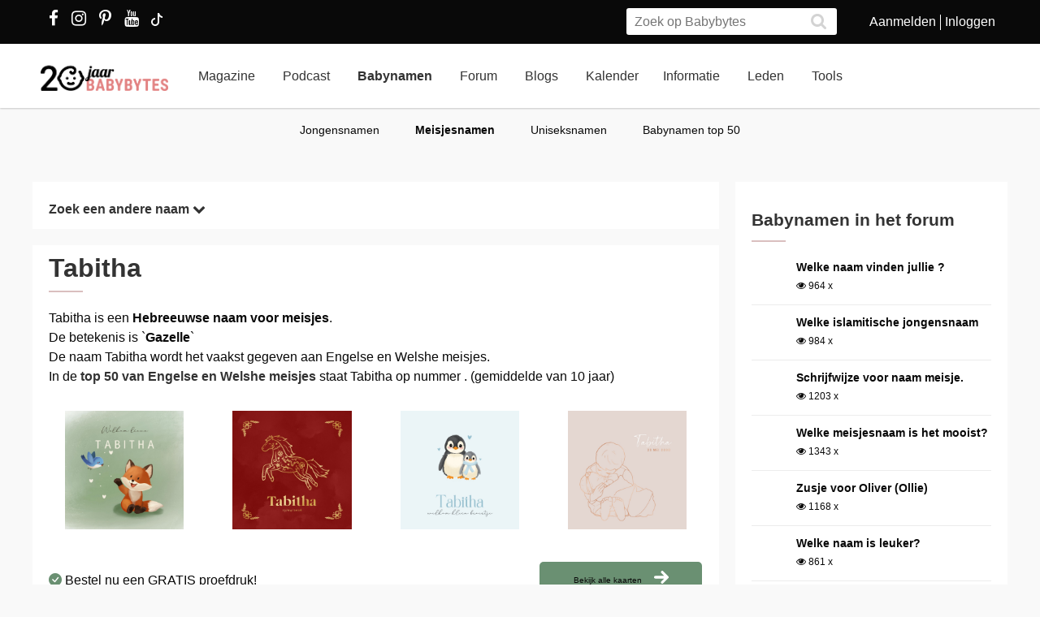

--- FILE ---
content_type: text/html
request_url: https://cdn.lightwidget.com/widgets/bcbe0e157138540e9dc0ebd57e6f69ea.html
body_size: 10821
content:
<!doctype html><html lang="en"><head><meta charset="utf-8"><meta name="viewport" content="width=device-width,initial-scale=1"><title>LightWidget - Responsive Widget for Instagram</title><link rel="canonical" href="https://cdn.lightwidget.com/widgets/bcbe0e157138540e9dc0ebd57e6f69ea.html"><style data-style="lightwidget">.lightwidget,.lightwidget *{border:0;box-sizing:border-box;line-height:1.5;margin:0;padding:0;-webkit-text-size-adjust:100%;-ms-text-size-adjust:100%;text-size-adjust:100%;vertical-align:baseline}.lightwidget{font-size:var(--lightwidget-font-size)}.lightwidget__tile{list-style:none;padding:var(--lightwidget-padding)}.lightwidget__tile--hidden{display:none}.lightwidget__image-wrapper{display:block;font-size:0;line-height:0}.lightwidget__link{background-color:transparent;cursor:pointer;display:block;position:relative;text-decoration:none}.lightwidget__caption,.lightwidget__reactions{color:var(--lightwidget-text-color);line-height:1.5;overflow:hidden;padding:.1rem}.lightwidget__caption{display:var(--lightwidget-caption)}.lightwidget__reactions{display:none}.lightwidget__image{border:0;height:auto;max-width:100%;width:100%}.lightwidget__posts{display:-webkit-flex;display:flex}.lightwidget__image-wrapper--carousel,.lightwidget__image-wrapper--video{position:relative}.lightwidget__image-wrapper--carousel:before,.lightwidget__image-wrapper--video:before{background:no-repeat 97% 3%/max(5%,1rem) auto;content:"";display:block;height:100%;left:0;opacity:.9;position:absolute;top:0;width:100%;z-index:1}.lightwidget__image-wrapper--carousel:before{background-image:url("data:image/svg+xml;charset=utf-8,%3Csvg xmlns='http://www.w3.org/2000/svg' xml:space='preserve' viewBox='0 0 50 50'%3E%3Cpath fill='%23fff' d='M2 15.1h31a2 2 0 0 1 2 2v31a2 2 0 0 1-2 2H2a2 2 0 0 1-2-2v-31c0-1.1.9-2 2-2'/%3E%3Cpath fill='%23fff' d='M50 32.9V2a2 2 0 0 0-2-2H17a2 2 0 0 0-2 2v.7c0 1.1.9 2 2 2h27.3c.5 0 1 .5 1 1V33c0 1.1.9 2 2 2h.7c1.1-.1 2-1 2-2.1'/%3E%3Cpath fill='%23fff' d='M42.5 40.5v-31a2 2 0 0 0-2-2h-31a2 2 0 0 0-2 2v.8c0 1.1.9 2 2 2h27.3c.6 0 1 .4 1 1v27.3c0 1.1.9 2 2 2h.7c1.1-.1 2-1 2-2.1'/%3E%3C/svg%3E")}.lightwidget__image-wrapper--video:before{background-image:url("data:image/svg+xml;charset=utf-8,%3Csvg xmlns='http://www.w3.org/2000/svg' xml:space='preserve' viewBox='0 0 512 512'%3E%3Cpath fill='%23fff' d='M116 512h280V0H116zm229-256-154 89V167zM492 0h-66v81h86V20c0-11-9-20-20-20M0 20v61h86V0H20C9 0 0 9 0 20m0 91h86v77H0zm0 107h86v76H0zm0 106h86v77H0zm0 107v61c0 11 9 20 20 20h66v-81zm426-213h86v76h-86zm0-107h86v77h-86zm0 320v81h66c11 0 20-9 20-20v-61zm0-107h86v77h-86z'/%3E%3Cpath fill='%23fff' d='M221 219v74l64-37z'/%3E%3C/svg%3E")}.lightwidget__focus{position:relative}.lightwidget__focus:focus{outline:none}.lightwidget__focus:after{box-shadow:inset 0 0 0 .4vw var(--lightwidget-focus-color);content:"";display:none;height:100%;left:0;position:absolute;top:0;width:100%}.lightwidget__focus:focus:after{display:block}.lightwidget__focus:focus:not(:focus-visible):after{display:none}.lightwidget__focus:focus-visible:after{display:block}:root{--lightwidget-font-size:1rem;--lightwidget-padding:0px;--lightwidget-caption:none;--lightwidget-columns:10;--lightwidget-hover-bg-color:rgba(0,0,0,.5);--lightwidget-hover-color:#ffffff;--lightwidget-preloader-color:#000000;--lightwidget-focus-color:#ffab00;--lightwidget-text-color:#333333}html{line-height:1}body{margin:0}.lightwidget{font-family:-apple-system,system-ui,BlinkMacSystemFont,Arial,Helvetica,Verdana,sans-serif}.lightwidget__posts--grid{-webkit-flex-wrap:wrap;flex-wrap:wrap}.lightwidget__posts--grid .lightwidget__tile{-webkit-flex-basis:calc(100%/var(--lightwidget-columns));flex-basis:calc(100%/var(--lightwidget-columns));max-width:calc(100%/var(--lightwidget-columns))}.lightwidget__posts--hover-caption-slide-up .lightwidget__photo{overflow:hidden;position:relative}.lightwidget__posts--hover-caption-slide-up .lightwidget__caption{background-color:var(--lightwidget-hover-bg-color);bottom:0;color:var(--lightwidget-hover-color);display:block;overflow:hidden;padding:2px 5px;position:absolute;text-overflow:ellipsis;-webkit-transform:translate3d(0,100%,0);transform:translate3d(0,100%,0);transition:-webkit-transform .4s;transition:transform .4s;transition:transform .4s,-webkit-transform .4s;white-space:nowrap;width:100%}.lightwidget__posts--hover-caption-slide-up .lightwidget-hover .lightwidget__caption,.lightwidget__posts--hover-caption-slide-up .lightwidget__link:hover .lightwidget__caption{-webkit-transform:translateZ(0);transform:translateZ(0)}.lightwidget__posts--image-format-square .lightwidget__image-wrapper{aspect-ratio:1;max-width:100%}.lightwidget__posts--image-format-square .lightwidget__image{height:100%;object-fit:cover}@supports not (aspect-ratio:auto){.lightwidget__posts--image-format-square .lightwidget__image-wrapper{position:relative;width:100%}.lightwidget__posts--image-format-square .lightwidget__image-wrapper:after{content:"";display:block;padding-bottom:100%}.lightwidget__posts--image-format-square .lightwidget__image{position:absolute}}.lightwidget__load-more--loading,.lightwidget__preloader{position:relative}.lightwidget__load-more--loading:before,.lightwidget__preloader:after{-webkit-animation:lightwidget-spin 1s linear infinite;animation:lightwidget-spin 1s linear infinite;content:"";display:inline-block;inset:0;margin:auto;-webkit-mask:url("data:image/svg+xml;charset=utf-8,%3Csvg xmlns='http://www.w3.org/2000/svg' viewBox='0 0 100 100'%3E%3Cpath d='M50 97.5c-7.6 0-14.8-1.7-21.5-5.1l4.5-8.9c5.3 2.7 11 4.1 17 4.1 20.7 0 37.5-16.8 37.5-37.5S70.7 12.5 50 12.5h-.1v-10 5-5c26.3 0 47.6 21.3 47.6 47.5S76.2 97.5 50 97.5'/%3E%3C/svg%3E") 50% 50% no-repeat;position:absolute;z-index:2}@-webkit-keyframes lightwidget-spin{0%{-webkit-transform:rotate(0deg);transform:rotate(0deg)}to{-webkit-transform:rotate(1turn);transform:rotate(1turn)}}@keyframes lightwidget-spin{0%{-webkit-transform:rotate(0deg);transform:rotate(0deg)}to{-webkit-transform:rotate(1turn);transform:rotate(1turn)}}.lightwidget__preloader{overflow:hidden;width:100%}.lightwidget__header .lightwidget__preloader:after,.lightwidget__link .lightwidget__preloader:after{background-color:var(--lightwidget-preloader-color);height:80%;max-height:2rem;max-width:2rem;opacity:1;visibility:visible;width:80%}.lightwidget__preloader .lightwidget__caption,.lightwidget__preloader img{visibility:hidden}</style></head><body><div class="lightwidget" data-id="bcbe0e157138540e9dc0ebd57e6f69ea"><ul class="lightwidget__posts lightwidget__posts--grid lightwidget__posts--hover-caption-slide-up lightwidget__posts--image-format-square"><li class="lightwidget__tile"><a class="lightwidget__link lightwidget__focus" href="https://www.instagram.com/p/DTxuetegUog/" target="_blank" rel="noopener" data-clid="18072220040621533"><figure class="lightwidget__photo lightwidget__preloader"><picture class="lightwidget__image-wrapper lightwidget__image-wrapper--image"><img data-src="https://scontent-hel3-1.cdninstagram.com/v/t39.30808-6/618480615_1316488777172739_7608912762220439606_n.jpg?stp=dst-jpg_e35_tt6&_nc_cat=105&ccb=7-5&_nc_sid=18de74&efg=eyJlZmdfdGFnIjoiRkVFRC5iZXN0X2ltYWdlX3VybGdlbi5DMyJ9&_nc_ohc=-1vL5aJz8M0Q7kNvwFFBW1W&_nc_oc=AdmGKJ2Gth66aUvNkkX-b0zLs8dlHHrvMLphfvWE9T-lFv-Yr5ip2GUgmsVDm2gA7FQw9xaIeoR9srkMcf9IdHU2&_nc_zt=23&_nc_ht=scontent-hel3-1.cdninstagram.com&edm=ANo9K5cEAAAA&_nc_gid=wa2rPu-lj31MzAMOsXRTTw&oh=00_AfpQ3iNf0MjcZOtr_IYsFsOBtZEyKVuTKxOUCFJeCdrSjw&oe=6976C179" width="1080" height="1080" alt="Dit weer is perfect om samen met je gezin te genieten van de warmte in de bioscoop🍿, maar ook om..." class="lightwidget__image" sizes="10vw"></picture><div class="lightwidget__reactions"><span class="lightwidget__likes">1</span><span class="lightwidget__comments">0</span></div><figcaption class="lightwidget__caption">Dit weer is perfect om samen met je gezin te genieten van de warmte in de bioscoop🍿, maar ook om...</figcaption></figure></a></li><li class="lightwidget__tile"><a class="lightwidget__link lightwidget__focus" href="https://www.instagram.com/p/DTxHGv8jcQF/" target="_blank" rel="noopener" data-clid="18033778370777950"><figure class="lightwidget__photo lightwidget__preloader"><picture class="lightwidget__image-wrapper lightwidget__image-wrapper--image"><img data-src="https://scontent-hel3-1.cdninstagram.com/v/t39.30808-6/618675178_1316448070510143_4337030008579454050_n.jpg?stp=dst-jpg_e35_tt6&_nc_cat=108&ccb=7-5&_nc_sid=18de74&efg=eyJlZmdfdGFnIjoiRkVFRC5iZXN0X2ltYWdlX3VybGdlbi5DMyJ9&_nc_ohc=R-0ixkdIgGMQ7kNvwFsFVNY&_nc_oc=AdkI_IXfkVCebquUOS8xoba5VHTIU6VYjXHDolFFHnw9TxREVlH5IybYeEuZs-Wm--Ihqv44J8YB8r3PjDnn00Z0&_nc_zt=23&_nc_ht=scontent-hel3-1.cdninstagram.com&edm=ANo9K5cEAAAA&_nc_gid=wa2rPu-lj31MzAMOsXRTTw&oh=00_Afp6DtpoJbpdmAzZQAgJZyPTbJgEBRtrnBr4C4f-jXFmHw&oe=6976B136" width="1080" height="1080" alt="Lees jij bijsluiters aandachtig door🤔? Bijvoorbeeld van een zwangerschapstest? Praat mee!..." class="lightwidget__image" sizes="10vw"></picture><div class="lightwidget__reactions"><span class="lightwidget__likes">2</span><span class="lightwidget__comments">0</span></div><figcaption class="lightwidget__caption">Lees jij bijsluiters aandachtig door🤔? Bijvoorbeeld van een zwangerschapstest? Praat mee!...</figcaption></figure></a></li><li class="lightwidget__tile"><a class="lightwidget__link lightwidget__focus" href="https://www.instagram.com/p/DTvlYQ-j11S/" target="_blank" rel="noopener" data-clid="18301865260260724"><figure class="lightwidget__photo lightwidget__preloader"><picture class="lightwidget__image-wrapper lightwidget__image-wrapper--image"><img data-src="https://scontent-hel3-1.cdninstagram.com/v/t39.30808-6/617330243_1315777737243843_6631780556705951946_n.jpg?stp=dst-jpg_e35_tt6&_nc_cat=100&ccb=7-5&_nc_sid=18de74&efg=eyJlZmdfdGFnIjoiRkVFRC5iZXN0X2ltYWdlX3VybGdlbi5DMyJ9&_nc_ohc=uFCuVNfo8FYQ7kNvwFMTtwM&_nc_oc=AdmzzhyXe31S_RnISsbk0oZKao23eWpYuTbZ6tubjPdIN223Oe-7IQDcGN5Fyjed1OiUy8cHomtyNZRUTgc2PEFV&_nc_zt=23&_nc_ht=scontent-hel3-1.cdninstagram.com&edm=ANo9K5cEAAAA&_nc_gid=wa2rPu-lj31MzAMOsXRTTw&oh=00_Afq-tlnrTmyMF5TR5-lTfW6D3UjVEZqaIJ7oNBTlkMKlJA&oe=6976D041" width="1080" height="1080" alt="Het begint bijna altijd onschuldig. Een loopneus, een kuchje, een slechte nacht. Maar elk jaar..." class="lightwidget__image" sizes="10vw"></picture><div class="lightwidget__reactions"><span class="lightwidget__likes">2</span><span class="lightwidget__comments">0</span></div><figcaption class="lightwidget__caption">Het begint bijna altijd onschuldig. Een loopneus, een kuchje, een slechte nacht. Maar elk jaar...</figcaption></figure></a></li><li class="lightwidget__tile"><a class="lightwidget__link lightwidget__focus" href="https://www.instagram.com/p/DTubFQ2jcI8/" target="_blank" rel="noopener" data-clid="17966320004858802"><figure class="lightwidget__photo lightwidget__preloader"><picture class="lightwidget__image-wrapper lightwidget__image-wrapper--image"><img data-src="https://scontent-hel3-1.cdninstagram.com/v/t39.30808-6/618734346_1315592953928988_1588831411469472689_n.jpg?stp=dst-jpg_e35_tt6&_nc_cat=110&ccb=7-5&_nc_sid=18de74&efg=eyJlZmdfdGFnIjoiRkVFRC5iZXN0X2ltYWdlX3VybGdlbi5DMyJ9&_nc_ohc=h24MFzOZfsAQ7kNvwF7aRY7&_nc_oc=Adk9EHOxdxCI5Ku0VClccSM8NJnAK3ZdfqreEFQ2gUzGM71gCyLSZ7J7khSRaoyoQMJczRQogPhErOcJXOsjMt7J&_nc_zt=23&_nc_ht=scontent-hel3-1.cdninstagram.com&edm=ANo9K5cEAAAA&_nc_gid=wa2rPu-lj31MzAMOsXRTTw&oh=00_Afo-qwX55XJZbUY-qjVlHd4NeGYmpj1Z4Uf5vLBetbj85w&oe=6976C78C" width="1080" height="1080" alt="Veel vrouwen twijfelen tijdens hun zwangerschap over koffie, thee en alles waar cafeïne in zit...." class="lightwidget__image" sizes="10vw"></picture><div class="lightwidget__reactions"><span class="lightwidget__likes">2</span><span class="lightwidget__comments">0</span></div><figcaption class="lightwidget__caption">Veel vrouwen twijfelen tijdens hun zwangerschap over koffie, thee en alles waar cafeïne in zit. Wat...</figcaption></figure></a></li><li class="lightwidget__tile"><a class="lightwidget__link lightwidget__focus" href="https://www.instagram.com/p/DTqcPoyiPSA/" target="_blank" rel="noopener" data-clid="18324845620171897"><figure class="lightwidget__photo lightwidget__preloader"><picture class="lightwidget__image-wrapper lightwidget__image-wrapper--image"><img data-src="https://scontent-hel3-1.cdninstagram.com/v/t39.30808-6/615960852_1311693340985616_3882018292875205765_n.jpg?stp=dst-jpg_e35_tt6&_nc_cat=110&ccb=7-5&_nc_sid=18de74&efg=eyJlZmdfdGFnIjoiRkVFRC5iZXN0X2ltYWdlX3VybGdlbi5DMyJ9&_nc_ohc=9zjuvR1bF4oQ7kNvwE4PefW&_nc_oc=AdmOao0566Czbv6xpBdUfaUNmpuu0Y7El_mHmyu1LZtkouCigMMhHCiTCF2nmwaMwxwfPuVY-MmZtsSjUCnJQMNw&_nc_zt=23&_nc_ht=scontent-hel3-1.cdninstagram.com&edm=ANo9K5cEAAAA&_nc_gid=wa2rPu-lj31MzAMOsXRTTw&oh=00_AfrLSgHAvIlOhomYovtUm7XdbKYzjkgxGHHgdXf3Zd7FPg&oe=6976C7F1" width="1080" height="1080" alt="Ooit dacht je dat je het allemaal wel begreep🤔. Baby’s, slapen, moederschap: hoe moeilijk kon..." class="lightwidget__image" sizes="10vw"></picture><div class="lightwidget__reactions"><span class="lightwidget__likes">2</span><span class="lightwidget__comments">0</span></div><figcaption class="lightwidget__caption">Ooit dacht je dat je het allemaal wel begreep🤔. Baby’s, slapen, moederschap: hoe moeilijk kon het...</figcaption></figure></a></li><li class="lightwidget__tile"><a class="lightwidget__link lightwidget__focus" href="https://www.instagram.com/p/DTn2TqGjcWt/" target="_blank" rel="noopener" data-clid="18161520733406232"><figure class="lightwidget__photo lightwidget__preloader"><picture class="lightwidget__image-wrapper lightwidget__image-wrapper--image"><img data-src="https://scontent-hel3-1.cdninstagram.com/v/t39.30808-6/615162039_1312379037583713_8788536058445696398_n.jpg?stp=dst-jpg_e35_tt6&_nc_cat=110&ccb=7-5&_nc_sid=18de74&efg=eyJlZmdfdGFnIjoiRkVFRC5iZXN0X2ltYWdlX3VybGdlbi5DMyJ9&_nc_ohc=dDggbADq_sgQ7kNvwGBekHR&_nc_oc=AdlT4KBpHw-8C3tMg0B6iR0H8Sp0IPOzaU4R8Bm7QTEtMFWncb4hfaMRQ_f1g6sYc6r28ywrom6z9a-ZziwRSYmh&_nc_zt=23&_nc_ht=scontent-hel3-1.cdninstagram.com&edm=ANo9K5cEAAAA&_nc_gid=wa2rPu-lj31MzAMOsXRTTw&oh=00_AfpRkMSszWqZMp9i0KLegatsVMjnoUYAfH44ipl4jYNI4A&oe=6976D2AD" width="1080" height="1080" alt="Heb jij de hielprik laten doen bij jouw kindje? Hoe ging dat?😄 Als je zwanger bent of net een..." class="lightwidget__image" sizes="10vw"></picture><div class="lightwidget__reactions"><span class="lightwidget__likes">1</span><span class="lightwidget__comments">0</span></div><figcaption class="lightwidget__caption">Heb jij de hielprik laten doen bij jouw kindje? Hoe ging dat?😄 Als je zwanger bent of net een klein...</figcaption></figure></a></li><li class="lightwidget__tile"><a class="lightwidget__link lightwidget__focus" href="https://www.instagram.com/p/DTmsJdQjJ5q/" target="_blank" rel="noopener" data-clid="18184890472357910"><figure class="lightwidget__photo lightwidget__preloader"><picture class="lightwidget__image-wrapper lightwidget__image-wrapper--image"><img data-src="https://scontent-hel3-1.cdninstagram.com/v/t39.30808-6/616806924_1311652190989731_12909404334607495_n.jpg?stp=dst-jpg_e35_tt6&_nc_cat=103&ccb=7-5&_nc_sid=18de74&efg=eyJlZmdfdGFnIjoiRkVFRC5iZXN0X2ltYWdlX3VybGdlbi5DMyJ9&_nc_ohc=quVXUrXuTWcQ7kNvwEs-kmv&_nc_oc=AdncG-t21GfS741_9YjptY0QAPhse1iUOiNeP51S7u391ZUul39VbRr1P-yrVnvxiMb56psNa9hRDSpnTVo5I0TK&_nc_zt=23&_nc_ht=scontent-hel3-1.cdninstagram.com&edm=ANo9K5cEAAAA&_nc_gid=wa2rPu-lj31MzAMOsXRTTw&oh=00_AfoDV1hDKx-pfKNixjuLctV5Zqpgcta8eiYLmWv_3ZAmKg&oe=6976D685" width="1080" height="1080" alt="Te weinig tijd om alles bij te houden? Dat snappen we. Met onze wekelijkse nieuwsbrief ontvang je..." class="lightwidget__image" sizes="10vw"></picture><div class="lightwidget__reactions"><span class="lightwidget__likes">1</span><span class="lightwidget__comments">0</span></div><figcaption class="lightwidget__caption">Te weinig tijd om alles bij te houden? Dat snappen we. Met onze wekelijkse nieuwsbrief ontvang je...</figcaption></figure></a></li><li class="lightwidget__tile"><a class="lightwidget__link lightwidget__focus" href="https://www.instagram.com/p/DTlLGi4knwA/" target="_blank" rel="noopener" data-clid="17927159583049010"><figure class="lightwidget__photo lightwidget__preloader"><picture class="lightwidget__image-wrapper lightwidget__image-wrapper--image"><img data-src="https://scontent-hel3-1.cdninstagram.com/v/t39.30808-6/616569855_1309921801162770_1253177949933668976_n.jpg?stp=dst-jpg_e35_tt6&_nc_cat=108&ccb=7-5&_nc_sid=18de74&efg=eyJlZmdfdGFnIjoiRkVFRC5iZXN0X2ltYWdlX3VybGdlbi5DMyJ9&_nc_ohc=pQrTALWJIvAQ7kNvwHAcDTH&_nc_oc=AdnSojIetpJUoaZg_ewQQjHlxkQZMURct_x2nAKyAvG-q6du5Ex40RFM7Ldf64-3i7X9ul_uJm96b4N32AdORwd1&_nc_zt=23&_nc_ht=scontent-hel3-1.cdninstagram.com&edm=ANo9K5cEAAAA&_nc_gid=wa2rPu-lj31MzAMOsXRTTw&oh=00_Afp1sE_e22_N3ENUfbkJN5SIvdjk3oA_SORYo0nTRZnw5A&oe=6976B3F4" width="1080" height="1080" alt="Veel ouders leerden zelf als kind dat je pas van tafel mag als je bord leeg is. Of je nu nog..." class="lightwidget__image" sizes="10vw"></picture><div class="lightwidget__reactions"><span class="lightwidget__likes">2</span><span class="lightwidget__comments">1</span></div><figcaption class="lightwidget__caption">Veel ouders leerden zelf als kind dat je pas van tafel mag als je bord leeg is. Of je nu nog honger...</figcaption></figure></a></li><li class="lightwidget__tile"><a class="lightwidget__link lightwidget__focus" href="https://www.instagram.com/p/DTkG5SMkt58/" target="_blank" rel="noopener" data-clid="18124660972529932"><figure class="lightwidget__photo lightwidget__preloader"><picture class="lightwidget__image-wrapper lightwidget__image-wrapper--image"><img data-src="https://scontent-hel3-1.cdninstagram.com/v/t39.30808-6/616649031_1311568077664809_2361038465767296897_n.jpg?stp=dst-jpg_e35_tt6&_nc_cat=111&ccb=7-5&_nc_sid=18de74&efg=eyJlZmdfdGFnIjoiRkVFRC5iZXN0X2ltYWdlX3VybGdlbi5DMyJ9&_nc_ohc=SpCqsctwwLgQ7kNvwEMelYs&_nc_oc=AdkX-opKGv78ngK8empUw4KSJdpWo7Xpb_5PJBFop7tn9tTI1NwnZvlDcI17JRWy54OXaS6t3535ucc53Kk2aHJO&_nc_zt=23&_nc_ht=scontent-hel3-1.cdninstagram.com&edm=ANo9K5cEAAAA&_nc_gid=wa2rPu-lj31MzAMOsXRTTw&oh=00_AfoQWVIOKoPlJyZ8qhK2kQzjGs0Ai9dTvZl5Hxg71xlyQg&oe=6976AFB9" width="1080" height="1080" alt="Het zal je maar gebeuren: dat jij en je partner echt goed ziek zijn🤒, maar dat er nog wel jonge..." class="lightwidget__image" sizes="10vw"></picture><div class="lightwidget__reactions"><span class="lightwidget__likes">1</span><span class="lightwidget__comments">0</span></div><figcaption class="lightwidget__caption">Het zal je maar gebeuren: dat jij en je partner echt goed ziek zijn🤒, maar dat er nog wel jonge...</figcaption></figure></a></li><li class="lightwidget__tile"><a class="lightwidget__link lightwidget__focus" href="https://www.instagram.com/p/DTimbD4CmLZ/" target="_blank" rel="noopener" data-clid="18082875506177450"><figure class="lightwidget__photo lightwidget__preloader"><picture class="lightwidget__image-wrapper lightwidget__image-wrapper--image"><img data-src="https://scontent-hel3-1.cdninstagram.com/v/t39.30808-6/615989837_1311498511005099_8190834845358757223_n.jpg?stp=dst-jpg_e35_tt6&_nc_cat=101&ccb=7-5&_nc_sid=18de74&efg=eyJlZmdfdGFnIjoiRkVFRC5iZXN0X2ltYWdlX3VybGdlbi5DMyJ9&_nc_ohc=g043yMJ_nsEQ7kNvwHA0HDz&_nc_oc=AdlplVJg3jkcxwPzWPtKlXvSzoZ3eUfJXnwf243aZCKL0tWnkxnJl3gFrBonleXYuRg3jpS2yEeUNND7Rp47Q259&_nc_zt=23&_nc_ht=scontent-hel3-1.cdninstagram.com&edm=ANo9K5cEAAAA&_nc_gid=wa2rPu-lj31MzAMOsXRTTw&oh=00_AfpehghIRByD0TKL5-YVZXhEDj8QJqYBeVtqtwiOWbzI_w&oe=6976D5F8" width="1080" height="1080" alt="Noah en Noor, de populairste namen van 2025🤩. Maar zijn dit ook de populairste namen als je naar..." class="lightwidget__image" sizes="10vw"></picture><div class="lightwidget__reactions"><span class="lightwidget__likes">2</span><span class="lightwidget__comments">0</span></div><figcaption class="lightwidget__caption">Noah en Noor, de populairste namen van 2025🤩. Maar zijn dit ook de populairste namen als je naar de...</figcaption></figure></a></li><li class="lightwidget__tile"><a class="lightwidget__link lightwidget__focus" href="https://www.instagram.com/p/DThh-8oE_jg/" target="_blank" rel="noopener" data-clid="18090048073834444"><figure class="lightwidget__photo lightwidget__preloader"><picture class="lightwidget__image-wrapper lightwidget__image-wrapper--image"><img data-src="https://scontent-hel3-1.cdninstagram.com/v/t39.30808-6/615820661_1310743987747218_2603546267866954744_n.jpg?stp=dst-jpg_e35_tt6&_nc_cat=111&ccb=7-5&_nc_sid=18de74&efg=eyJlZmdfdGFnIjoiRkVFRC5iZXN0X2ltYWdlX3VybGdlbi5DMyJ9&_nc_ohc=nub5qYjad2sQ7kNvwHQHnHw&_nc_oc=AdkpG7Xc_KKVNSY3gg9Haj6Lr0yiUg2x4H1yRgM3cd17x7fAjCYBwonAmsRPvmI1cYxQWk5CUvLZArxqiIASAkpY&_nc_zt=23&_nc_ht=scontent-hel3-1.cdninstagram.com&edm=ANo9K5cEAAAA&_nc_gid=wa2rPu-lj31MzAMOsXRTTw&oh=00_Afpn-VqlZNgbTbLKVMnRSrRX_qBRFvBBjEqPyj3DQCKFpw&oe=6976CBE2" width="1080" height="1080" alt="Presentatrice @anne_mar_zwart doorbreekt in haar podcast ‘Willen jullie geen kinderen’ het taboe..." class="lightwidget__image" sizes="10vw"></picture><div class="lightwidget__reactions"><span class="lightwidget__likes">2</span><span class="lightwidget__comments">1</span></div><figcaption class="lightwidget__caption">Presentatrice @anne_mar_zwart doorbreekt in haar podcast ‘Willen jullie geen kinderen’ het taboe...</figcaption></figure></a></li><li class="lightwidget__tile"><a class="lightwidget__link lightwidget__focus" href="https://www.instagram.com/p/DTgIfVGEefW/" target="_blank" rel="noopener" data-clid="18087399692023822"><figure class="lightwidget__photo lightwidget__preloader"><picture class="lightwidget__image-wrapper lightwidget__image-wrapper--image"><img data-src="https://scontent-hel3-1.cdninstagram.com/v/t39.30808-6/616187478_1310132797808337_6431096348630083209_n.jpg?stp=dst-jpg_e35_tt6&_nc_cat=100&ccb=7-5&_nc_sid=18de74&efg=eyJlZmdfdGFnIjoiRkVFRC5iZXN0X2ltYWdlX3VybGdlbi5DMyJ9&_nc_ohc=2CSpbvmOuIQQ7kNvwGshfIc&_nc_oc=AdnKNqaKPFtOpusKxb7QLXIdD3gc9HACLGRIQsZ_NuryH-Fpo8UplzdCzyvIJCOrhklgW-YO0iWQQb0lMKThVobA&_nc_zt=23&_nc_ht=scontent-hel3-1.cdninstagram.com&edm=ANo9K5cEAAAA&_nc_gid=wa2rPu-lj31MzAMOsXRTTw&oh=00_AfqFPnPbhwZkBY4RIzRqRzVXQ8gtV0oCa22yh-T6NNXGKw&oe=6976B82D" width="1080" height="1080" alt="Endometriose is een chronische ziekte die een zwangerschap in de weg kan zitten. Onlangs maakte..." class="lightwidget__image" sizes="10vw"></picture><div class="lightwidget__reactions"><span class="lightwidget__likes">2</span><span class="lightwidget__comments">3</span></div><figcaption class="lightwidget__caption">Endometriose is een chronische ziekte die een zwangerschap in de weg kan zitten. Onlangs maakte...</figcaption></figure></a></li><li class="lightwidget__tile"><a class="lightwidget__link lightwidget__focus" href="https://www.instagram.com/p/DTe89rJifDe/" target="_blank" rel="noopener" data-clid="18066564944548580"><figure class="lightwidget__photo lightwidget__preloader"><picture class="lightwidget__image-wrapper lightwidget__image-wrapper--image"><img data-src="https://scontent-hel3-1.cdninstagram.com/v/t39.30808-6/615821174_1310076361147314_6220236283330549771_n.jpg?stp=dst-jpg_e35_tt6&_nc_cat=104&ccb=7-5&_nc_sid=18de74&efg=eyJlZmdfdGFnIjoiRkVFRC5iZXN0X2ltYWdlX3VybGdlbi5DMyJ9&_nc_ohc=5LwHKz0f1YYQ7kNvwG2xz7Y&_nc_oc=AdkR-wTQ3LU2F4LZQ_lopJw1oVUbbgb1Ym4mB6tmQrU5F9Nms7p4rqQOKTirWQ5ifGzTUb9YC6VxHDiVMRvb_KVd&_nc_zt=23&_nc_ht=scontent-hel3-1.cdninstagram.com&edm=ANo9K5cEAAAA&_nc_gid=wa2rPu-lj31MzAMOsXRTTw&oh=00_AfreWJYG3qcqKtBtm9vHtNQvS9oRSPkJi-2D-LVf5R-v6g&oe=6976D898" width="1080" height="1080" alt="Herkenning, vertrouwen en inspiratie voor elke fase, van kinderwens tot de eerste jaren met je..." class="lightwidget__image" sizes="10vw"></picture><div class="lightwidget__reactions"><span class="lightwidget__likes">1</span><span class="lightwidget__comments">0</span></div><figcaption class="lightwidget__caption">Herkenning, vertrouwen en inspiratie voor elke fase, van kinderwens tot de eerste jaren met je...</figcaption></figure></a></li><li class="lightwidget__tile"><a class="lightwidget__link lightwidget__focus" href="https://www.instagram.com/p/DTdV2aKCQia/" target="_blank" rel="noopener" data-clid="18090643126954254"><figure class="lightwidget__photo lightwidget__preloader"><picture class="lightwidget__image-wrapper lightwidget__image-wrapper--image"><img data-src="https://scontent-hel3-1.cdninstagram.com/v/t39.30808-6/615820424_1309936721161278_1652582653612384981_n.jpg?stp=dst-jpg_e35_tt6&_nc_cat=104&ccb=7-5&_nc_sid=18de74&efg=eyJlZmdfdGFnIjoiRkVFRC5iZXN0X2ltYWdlX3VybGdlbi5DMyJ9&_nc_ohc=zREFbsSSaewQ7kNvwEDrVaM&_nc_oc=AdnnOvvqUyVCNDQcvhIDOJfR0EDfjOK5K3drbQks2JOY27gJ30cVRCcCeLBYbbfZgTT1M0L8SXll-5Nh45spqqpE&_nc_zt=23&_nc_ht=scontent-hel3-1.cdninstagram.com&edm=ANo9K5cEAAAA&_nc_gid=wa2rPu-lj31MzAMOsXRTTw&oh=00_AfqbRbykKYYQf7wBbIXcIcPdt3JtST3xz7aqMOMPnBwgjA&oe=6976E4FC" width="1080" height="1080" alt="Wanneer is het juiste moment om te starten met zindelijk worden en hoe houd je het gezellig..." class="lightwidget__image" sizes="10vw"></picture><div class="lightwidget__reactions"><span class="lightwidget__likes">1</span><span class="lightwidget__comments">0</span></div><figcaption class="lightwidget__caption">Wanneer is het juiste moment om te starten met zindelijk worden en hoe houd je het gezellig zonder...</figcaption></figure></a></li><li class="lightwidget__tile"><a class="lightwidget__link lightwidget__focus" href="https://www.instagram.com/p/DTciUeYjVZ_/" target="_blank" rel="noopener" data-clid="18091534439050739"><figure class="lightwidget__photo lightwidget__preloader"><picture class="lightwidget__image-wrapper lightwidget__image-wrapper--image"><img data-src="https://scontent-hel3-1.cdninstagram.com/v/t39.30808-6/616269523_1309915007830116_4118188287525253532_n.jpg?stp=dst-jpg_e35_tt6&_nc_cat=103&ccb=7-5&_nc_sid=18de74&efg=eyJlZmdfdGFnIjoiRkVFRC5iZXN0X2ltYWdlX3VybGdlbi5DMyJ9&_nc_ohc=IVy6EZ4Ry1cQ7kNvwGJeS6A&_nc_oc=AdkoKBkSAZVmgesg7UI-_zmZL4EeAiA9ZJqWcCvCoufHL15S0hN3V_akysX-D_pEIM8UbGXqnOawdglrfO4jm1mS&_nc_zt=23&_nc_ht=scontent-hel3-1.cdninstagram.com&edm=ANo9K5cEAAAA&_nc_gid=wa2rPu-lj31MzAMOsXRTTw&oh=00_AfqGjI1-MDyjlJWtE3JRWTTwmGAK8hpzih1423nnn00x4g&oe=6976D31C" width="1080" height="1080" alt="Het nieuwe jaar brengt een financiële meevaller voor ouders☺️: in 2026 wordt de kinderbijslag..." class="lightwidget__image" sizes="10vw"></picture><div class="lightwidget__reactions"><span class="lightwidget__likes">2</span><span class="lightwidget__comments">0</span></div><figcaption class="lightwidget__caption">Het nieuwe jaar brengt een financiële meevaller voor ouders☺️: in 2026 wordt de kinderbijslag...</figcaption></figure></a></li><li class="lightwidget__tile"><a class="lightwidget__link lightwidget__focus" href="https://www.instagram.com/p/DTap9cLEVs5/" target="_blank" rel="noopener" data-clid="18168506383391866"><figure class="lightwidget__photo lightwidget__preloader"><picture class="lightwidget__image-wrapper lightwidget__image-wrapper--image"><img data-src="https://scontent-hel3-1.cdninstagram.com/v/t39.30808-6/613096186_1306218058199811_4775620558150286029_n.jpg?stp=dst-jpg_e35_tt6&_nc_cat=111&ccb=7-5&_nc_sid=18de74&efg=eyJlZmdfdGFnIjoiRkVFRC5iZXN0X2ltYWdlX3VybGdlbi5DMyJ9&_nc_ohc=AYPt3DKa_6YQ7kNvwEOsT5a&_nc_oc=Adl5qLRpRgLlzfpQZcgVCfQaY9ofVxtQPkU7GEj29gzxufFndgr-RLmApmZszjY-lLswqdLJE8jSr0yOtg0nt5Ab&_nc_zt=23&_nc_ht=scontent-hel3-1.cdninstagram.com&edm=ANo9K5cEAAAA&_nc_gid=wa2rPu-lj31MzAMOsXRTTw&oh=00_AfqQ81BMiOi2NX1L8NDAQ01A_DFbbNQZ9cHyVSeNVD3hzg&oe=6976D691" width="1080" height="1080" alt="Een goed voornemen voor het nieuwe jaar: de overtollige zwangerschapskilo's kwijtraken. Niet met..." class="lightwidget__image" sizes="10vw"></picture><div class="lightwidget__reactions"><span class="lightwidget__likes">3</span><span class="lightwidget__comments">2</span></div><figcaption class="lightwidget__caption">Een goed voornemen voor het nieuwe jaar: de overtollige zwangerschapskilo's kwijtraken. Niet met...</figcaption></figure></a></li><li class="lightwidget__tile"><a class="lightwidget__link lightwidget__focus" href="https://www.instagram.com/p/DTYZxI2j23v/" target="_blank" rel="noopener" data-clid="17900822199202479"><figure class="lightwidget__photo lightwidget__preloader"><picture class="lightwidget__image-wrapper lightwidget__image-wrapper--image"><img data-src="https://scontent-hel3-1.cdninstagram.com/v/t39.30808-6/613371278_1306205524867731_5366574861400309242_n.jpg?stp=dst-jpg_e35_tt6&_nc_cat=108&ccb=7-5&_nc_sid=18de74&efg=eyJlZmdfdGFnIjoiRkVFRC5iZXN0X2ltYWdlX3VybGdlbi5DMyJ9&_nc_ohc=vzQhJpKUpBQQ7kNvwGOsejl&_nc_oc=AdnsUZCl8McK7fQ3gtdO4rhvMZ8N_URPZ5HwI0Em4jjxdJb95j6j90uTMjun07Tc0oKo2Xlj9DjKPH85uhh0OeT9&_nc_zt=23&_nc_ht=scontent-hel3-1.cdninstagram.com&edm=ANo9K5cEAAAA&_nc_gid=wa2rPu-lj31MzAMOsXRTTw&oh=00_Afp6UQKwYgwBr0G13DVyW0FnV-G74_oPIbSEt6E5_s69Lg&oe=6976D496" width="1080" height="1080" alt="Van de week was het nog in het nieuws: waarom er steeds meer zestigers gaan scheiden💔. ‘Ook mijn..." class="lightwidget__image" sizes="10vw"></picture><div class="lightwidget__reactions"><span class="lightwidget__likes">1</span><span class="lightwidget__comments">1</span></div><figcaption class="lightwidget__caption">Van de week was het nog in het nieuws: waarom er steeds meer zestigers gaan scheiden💔. ‘Ook mijn...</figcaption></figure></a></li><li class="lightwidget__tile"><a class="lightwidget__link lightwidget__focus" href="https://www.instagram.com/p/DTUuQNlDoXU/" target="_blank" rel="noopener" data-clid="18047214551704965"><figure class="lightwidget__photo lightwidget__preloader"><picture class="lightwidget__image-wrapper lightwidget__image-wrapper--image"><img data-src="https://scontent-hel3-1.cdninstagram.com/v/t39.30808-6/611843328_1306008021554148_7376916249881881049_n.jpg?stp=dst-jpg_e35_tt6&_nc_cat=108&ccb=7-5&_nc_sid=18de74&efg=eyJlZmdfdGFnIjoiRkVFRC5iZXN0X2ltYWdlX3VybGdlbi5DMyJ9&_nc_ohc=BzDY773Yj3QQ7kNvwEaJ1IK&_nc_oc=Adl5EdupRZ4JhTVUrKv6U973vlV0WWeyHaWUO36gxTVaxzD16ll8mqjxRQII4ZAyHZMeUa-v-diOhSL-DQiDlVBL&_nc_zt=23&_nc_ht=scontent-hel3-1.cdninstagram.com&edm=ANo9K5cEAAAA&_nc_gid=wa2rPu-lj31MzAMOsXRTTw&oh=00_AfrTLlgHzPdyu2eQfoyYE2aiMR3ucwMFDf3rDkCq-clXcQ&oe=6976C830" width="1080" height="1080" alt="Ook al is het buiten nog koud, donker en soms zelfs besneeuwd, dit is juist het perfecte moment..." class="lightwidget__image" sizes="10vw"></picture><div class="lightwidget__reactions"><span class="lightwidget__likes">1</span><span class="lightwidget__comments">0</span></div><figcaption class="lightwidget__caption">Ook al is het buiten nog koud, donker en soms zelfs besneeuwd, dit is juist het perfecte moment om...</figcaption></figure></a></li><li class="lightwidget__tile"><a class="lightwidget__link lightwidget__focus" href="https://www.instagram.com/p/DTTXRj3CF1t/" target="_blank" rel="noopener" data-clid="17852387460605508"><figure class="lightwidget__photo lightwidget__preloader"><picture class="lightwidget__image-wrapper lightwidget__image-wrapper--image"><img data-src="https://scontent-hel3-1.cdninstagram.com/v/t39.30808-6/613724588_1306091658212451_6223195480357454499_n.jpg?stp=dst-jpg_e35_tt6&_nc_cat=108&ccb=7-5&_nc_sid=18de74&efg=eyJlZmdfdGFnIjoiRkVFRC5iZXN0X2ltYWdlX3VybGdlbi5DMyJ9&_nc_ohc=qXYbEuOxZ_MQ7kNvwGazisu&_nc_oc=Adl8R0k1looJMkQdf7dxgP5H7F99jUrVXovOJwXq5usILyvkXGa67M-BcUqaHjFSPRpubFL25NudRFX99DqM1mEF&_nc_zt=23&_nc_ht=scontent-hel3-1.cdninstagram.com&edm=ANo9K5cEAAAA&_nc_gid=wa2rPu-lj31MzAMOsXRTTw&oh=00_AfqGx_ePenxRUDn_BL3-iPypWm0iK43ZpGy-ptd0Thv1VA&oe=6976D0A4" width="1080" height="1080" alt="Het is midden in de nacht of juist de volgende ochtend dat je het ontdekt: een nat bed💧...." class="lightwidget__image" sizes="10vw"></picture><div class="lightwidget__reactions"><span class="lightwidget__likes">1</span><span class="lightwidget__comments">0</span></div><figcaption class="lightwidget__caption">Het is midden in de nacht of juist de volgende ochtend dat je het ontdekt: een nat bed💧. Alweer......</figcaption></figure></a></li><li class="lightwidget__tile"><a class="lightwidget__link lightwidget__focus" href="https://www.instagram.com/p/DTQrn6mjJq4/" target="_blank" rel="noopener" data-clid="17933693493016651"><figure class="lightwidget__photo lightwidget__preloader"><picture class="lightwidget__image-wrapper lightwidget__image-wrapper--image"><img data-src="https://scontent-hel3-1.cdninstagram.com/v/t39.30808-6/612465748_1305956844892599_8658836342139383401_n.jpg?stp=dst-jpg_e35_tt6&_nc_cat=108&ccb=7-5&_nc_sid=18de74&efg=eyJlZmdfdGFnIjoiRkVFRC5iZXN0X2ltYWdlX3VybGdlbi5DMyJ9&_nc_ohc=JDNWC3hNV9sQ7kNvwFR00g4&_nc_oc=AdlJXGS_E6hzCV6y9arYQBRHpHJSusEIERvKTWFmlJv5CNcPgeZmmOZgXJxljUcBr56C2DeO39k-pr1WSz0RMBV-&_nc_zt=23&_nc_ht=scontent-hel3-1.cdninstagram.com&edm=ANo9K5cEAAAA&_nc_gid=wa2rPu-lj31MzAMOsXRTTw&oh=00_AfppH_UWZl_uHtjIk4aVarjbFnhvvmK2t5ZWgHwtSJZL9Q&oe=6976D1AC" width="1080" height="1080" alt="Welke babynamen waren in 2025 het populairst? Zijn Noah, Emma en Charlie nog steeds de meest..." class="lightwidget__image" sizes="10vw"></picture><div class="lightwidget__reactions"><span class="lightwidget__likes">0</span><span class="lightwidget__comments">0</span></div><figcaption class="lightwidget__caption">Welke babynamen waren in 2025 het populairst? Zijn Noah, Emma en Charlie nog steeds de meest...</figcaption></figure></a></li></ul></div><script>var widget;!function(){"use strict";function e(t){return e="function"==typeof Symbol&&"symbol"==typeof Symbol.iterator?function(e){return typeof e}:function(e){return e&&"function"==typeof Symbol&&e.constructor===Symbol&&e!==Symbol.prototype?"symbol":typeof e},e(t)}function t(e,t){for(var n=0;n<t.length;n++){var o=t[n];o.enumerable=o.enumerable||!1,o.configurable=!0,"value"in o&&(o.writable=!0),Object.defineProperty(e,r(o.key),o)}}function r(t){var r=function(t){if("object"!=e(t)||!t)return t;var r=t[Symbol.toPrimitive];if(void 0!==r){var n=r.call(t,"string");if("object"!=e(n))return n;throw new TypeError("@@toPrimitive must return a primitive value.")}return String(t)}(t);return"symbol"==e(r)?r:r+""}var n=function(){return e=function e(t){!function(e,t){if(!(e instanceof t))throw new TypeError("Cannot call a class as a function")}(this,e),this.options=t,this.modules=[]},(r=[{key:"registerModule",value:function(e){this.modules.push(e)}},{key:"init",value:function(e){if(!(e instanceof Element))throw new TypeError("Value passed as domElement is not DOM element");this.el=e.querySelector(".lightwidget__posts");var t=this.options.breakpoints.filter((function(e){return!0===e.base})).pop();this._initBaseModules(t)}},{key:"getWidgetId",value:function(){return this.options.widgetId}},{key:"_initBaseModules",value:function(e){var t=this;this.modules=this.modules.map((function(e){return new e(t.el)})),this.modules.forEach((function(r){return r.run(e,t.options)}))}}])&&t(e.prototype,r),Object.defineProperty(e,"prototype",{writable:!1}),e;var e,r}();function o(e){return o="function"==typeof Symbol&&"symbol"==typeof Symbol.iterator?function(e){return typeof e}:function(e){return e&&"function"==typeof Symbol&&e.constructor===Symbol&&e!==Symbol.prototype?"symbol":typeof e},o(e)}function i(e,t){for(var r=0;r<t.length;r++){var n=t[r];n.enumerable=n.enumerable||!1,n.configurable=!0,"value"in n&&(n.writable=!0),Object.defineProperty(e,a(n.key),n)}}function a(e){var t=function(e){if("object"!=o(e)||!e)return e;var t=e[Symbol.toPrimitive];if(void 0!==t){var r=t.call(e,"string");if("object"!=o(r))return r;throw new TypeError("@@toPrimitive must return a primitive value.")}return String(e)}(e);return"symbol"==o(t)?t:t+""}var u=function(){return e=function e(){!function(e,t){if(!(e instanceof t))throw new TypeError("Cannot call a class as a function")}(this,e),this.cssVariablesSupported=this._checkCssVariablesSupport(),!0!==this.cssVariablesSupported&&this._setStylesProperties()},(t=[{key:"run",value:function(){if(!0!==this.cssVariablesSupported){var e=this._extractCssVariables(this.originalStyles);this.styleEl.innerHTML=this._replaceVariables(this.originalStyles,e)}}},{key:"_checkCssVariablesSupport",value:function(){var e=document.createElement("div");return e.style.setProperty("--l","w"),"w"===e.style.getPropertyValue("--l")}},{key:"_setStylesProperties",value:function(){this.styleEl=document.querySelector('style[data-style="lightwidget"]'),this.originalStyles=this.styleEl.innerHTML}},{key:"_extractCssVariables",value:function(e){for(var t=new RegExp(/[{;](--lightwidget-([a-z-]*)):([^;}]+)/g),r=[],n=t.exec(e);null!==n;)r[n[1]]=n[3],n=t.exec(e);return r}},{key:"_replaceVariables",value:function(e,t){for(var r in t)Object.prototype.hasOwnProperty.call(t,r)&&(e=e.split("var(".concat(r,")")).join(t[r]));return e}}])&&i(e.prototype,t),Object.defineProperty(e,"prototype",{writable:!1}),e;var e,t}();function s(e){return s="function"==typeof Symbol&&"symbol"==typeof Symbol.iterator?function(e){return typeof e}:function(e){return e&&"function"==typeof Symbol&&e.constructor===Symbol&&e!==Symbol.prototype?"symbol":typeof e},s(e)}function l(e,t){for(var r=0;r<t.length;r++){var n=t[r];n.enumerable=n.enumerable||!1,n.configurable=!0,"value"in n&&(n.writable=!0),Object.defineProperty(e,c(n.key),n)}}function c(e){var t=function(e){if("object"!=s(e)||!e)return e;var t=e[Symbol.toPrimitive];if(void 0!==t){var r=t.call(e,"string");if("object"!=s(r))return r;throw new TypeError("@@toPrimitive must return a primitive value.")}return String(e)}(e);return"symbol"==s(t)?t:t+""}var f=function(){return e=function e(t){var r=this;!function(e,t){if(!(e instanceof t))throw new TypeError("Cannot call a class as a function")}(this,e),this.el=t.parentElement,this.widgetId=this.el.getAttribute("data-id"),t.addEventListener("lightwidget-load-more",(function(){r._sendPostMessage()}))},(t=[{key:"_sendPostMessage",value:function(){var e={type:"lightwidget_size",widgetId:this.widgetId,size:this.el.offsetHeight};window.parent.postMessage(e,"*")}},{key:"run",value:function(){var e=this;window.addEventListener("resize",(function(){return e._sendPostMessage()}),!1),"https"===window.location.protocol&&window.addEventListener("deviceorientation",(function(){return e._sendPostMessage()}),!1),setInterval((function(){return e._sendPostMessage()}),500)}}])&&l(e.prototype,t),Object.defineProperty(e,"prototype",{writable:!1}),e;var e,t}();function y(e){return y="function"==typeof Symbol&&"symbol"==typeof Symbol.iterator?function(e){return typeof e}:function(e){return e&&"function"==typeof Symbol&&e.constructor===Symbol&&e!==Symbol.prototype?"symbol":typeof e},y(e)}function p(e,t){for(var r=0;r<t.length;r++){var n=t[r];n.enumerable=n.enumerable||!1,n.configurable=!0,"value"in n&&(n.writable=!0),Object.defineProperty(e,d(n.key),n)}}function d(e){var t=function(e){if("object"!=y(e)||!e)return e;var t=e[Symbol.toPrimitive];if(void 0!==t){var r=t.call(e,"string");if("object"!=y(r))return r;throw new TypeError("@@toPrimitive must return a primitive value.")}return String(e)}(e);return"symbol"==y(t)?t:t+""}function v(e){return v="function"==typeof Symbol&&"symbol"==typeof Symbol.iterator?function(e){return typeof e}:function(e){return e&&"function"==typeof Symbol&&e.constructor===Symbol&&e!==Symbol.prototype?"symbol":typeof e},v(e)}function b(e,t){for(var r=0;r<t.length;r++){var n=t[r];n.enumerable=n.enumerable||!1,n.configurable=!0,"value"in n&&(n.writable=!0),Object.defineProperty(e,m(n.key),n)}}function m(e){var t=function(e){if("object"!=v(e)||!e)return e;var t=e[Symbol.toPrimitive];if(void 0!==t){var r=t.call(e,"string");if("object"!=v(r))return r;throw new TypeError("@@toPrimitive must return a primitive value.")}return String(e)}(e);return"symbol"==v(t)?t:t+""}function h(){try{var e=!Boolean.prototype.valueOf.call(Reflect.construct(Boolean,[],(function(){})))}catch(e){}return(h=function(){return!!e})()}function g(){return g="undefined"!=typeof Reflect&&Reflect.get?Reflect.get.bind():function(e,t,r){var n=function(e,t){for(;!{}.hasOwnProperty.call(e,t)&&null!==(e=w(e)););return e}(e,t);if(n){var o=Object.getOwnPropertyDescriptor(n,t);return o.get?o.get.call(arguments.length<3?e:r):o.value}},g.apply(null,arguments)}function w(e){return w=Object.setPrototypeOf?Object.getPrototypeOf.bind():function(e){return e.__proto__||Object.getPrototypeOf(e)},w(e)}function S(e,t){return S=Object.setPrototypeOf?Object.setPrototypeOf.bind():function(e,t){return e.__proto__=t,e},S(e,t)}var E=function(e){function t(e){return function(e,t){if(!(e instanceof t))throw new TypeError("Cannot call a class as a function")}(this,t),function(e,t,r){return t=w(t),function(e,t){if(t&&("object"==v(t)||"function"==typeof t))return t;if(void 0!==t)throw new TypeError("Derived constructors may only return object or undefined");return function(e){if(void 0===e)throw new ReferenceError("this hasn't been initialised - super() hasn't been called");return e}(e)}(e,h()?Reflect.construct(t,r||[],w(e).constructor):t.apply(e,r))}(this,t,[e])}return function(e,t){if("function"!=typeof t&&null!==t)throw new TypeError("Super expression must either be null or a function");e.prototype=Object.create(t&&t.prototype,{constructor:{value:e,writable:!0,configurable:!0}}),Object.defineProperty(e,"prototype",{writable:!1}),t&&S(e,t)}(t,e),r=t,n=[{key:"sendRequest",value:function(e){var r,n,o,i=new XMLHttpRequest,a=(r=t,n=this,"function"==typeof(o=g(w(1&3?r.prototype:r),"sendRequest",n))?function(e){return o.apply(n,e)}:o)([e]);return i.open("GET",a,!0),i.send(null),a}}],n&&b(r.prototype,n),Object.defineProperty(r,"prototype",{writable:!1}),r;var r,n}(function(){return e=function e(t){!function(e,t){if(!(e instanceof t))throw new TypeError("Cannot call a class as a function")}(this,e),this.el=t.parentElement,this.widgetId=this.el.getAttribute("data-id")},(t=[{key:"sendRequest",value:function(e){var t={a:(new Date).getTime(),b:this.widgetId,c:e.dataset.clid,d:"c"},r=Object.keys(t).map((function(e){return"".concat(encodeURIComponent(e),"=").concat(encodeURIComponent(t[e]))})).join("&");return"https://lightwidget.com/widgets/_.gif?".concat(r)}},{key:"run",value:function(){var e=this;this.el.addEventListener("click",(function(t){for(var r=t.target;r!==document;r=r.parentNode)if(r.hasAttribute("data-clid")){e.sendRequest(r);break}}))}}])&&p(e.prototype,t),Object.defineProperty(e,"prototype",{writable:!1}),e;var e,t}());function _(e){return _="function"==typeof Symbol&&"symbol"==typeof Symbol.iterator?function(e){return typeof e}:function(e){return e&&"function"==typeof Symbol&&e.constructor===Symbol&&e!==Symbol.prototype?"symbol":typeof e},_(e)}function P(e,t){for(var r=0;r<t.length;r++){var n=t[r];n.enumerable=n.enumerable||!1,n.configurable=!0,"value"in n&&(n.writable=!0),Object.defineProperty(e,j(n.key),n)}}function j(e){var t=function(e){if("object"!=_(e)||!e)return e;var t=e[Symbol.toPrimitive];if(void 0!==t){var r=t.call(e,"string");if("object"!=_(r))return r;throw new TypeError("@@toPrimitive must return a primitive value.")}return String(e)}(e);return"symbol"==_(t)?t:t+""}var O=function(){return e=function e(t){!function(e,t){if(!(e instanceof t))throw new TypeError("Cannot call a class as a function")}(this,e),this.el=t.parentElement,this.hoverableElements=["A","BUTTON"]},(t=[{key:"run",value:function(){this._addListener("mouseover",this._addHover),this._addListener("focus",this._addHover),this._addListener("mouseout",this._removeHover),this._addListener("blur",this._removeHover)}},{key:"_addListener",value:function(e,t){var r=this;this.el.addEventListener(e,(function(e){for(var n=e.target;n!==document;n=n.parentNode)if(r.hoverableElements.indexOf(n.tagName)>-1){t(n);break}}))}},{key:"_addHover",value:function(e){e.classList.add("lightwidget-hover")}},{key:"_removeHover",value:function(e){e.classList.remove("lightwidget-hover")}}])&&P(e.prototype,t),Object.defineProperty(e,"prototype",{writable:!1}),e;var e,t}();function k(e){return k="function"==typeof Symbol&&"symbol"==typeof Symbol.iterator?function(e){return typeof e}:function(e){return e&&"function"==typeof Symbol&&e.constructor===Symbol&&e!==Symbol.prototype?"symbol":typeof e},k(e)}function T(e,t){(null==t||t>e.length)&&(t=e.length);for(var r=0,n=Array(t);r<t;r++)n[r]=e[r];return n}function L(e,t){for(var r=0;r<t.length;r++){var n=t[r];n.enumerable=n.enumerable||!1,n.configurable=!0,"value"in n&&(n.writable=!0),Object.defineProperty(e,I(n.key),n)}}function I(e){var t=function(e){if("object"!=k(e)||!e)return e;var t=e[Symbol.toPrimitive];if(void 0!==t){var r=t.call(e,"string");if("object"!=k(r))return r;throw new TypeError("@@toPrimitive must return a primitive value.")}return String(e)}(e);return"symbol"==k(t)?t:t+""}var M=function(){return e=function e(t){!function(e,t){if(!(e instanceof t))throw new TypeError("Cannot call a class as a function")}(this,e),this.el=t.parentNode,this.observer=null,this.preloaderClass="lightwidget__preloader",this.preloaderElements=".".concat(this.preloaderClass," [data-src],.").concat(this.preloaderClass," [data-srcset]")},(t=[{key:"run",value:function(){var e=this;new MutationObserver(this._preloadNewElements.bind(this)).observe(this.el,{childList:!0,subtree:!0});var t=this.el.querySelectorAll(this.preloaderElements);"IntersectionObserver"in window?(this.observer=new IntersectionObserver(this._observerAction.bind(this),{rootMargin:"50px 0px",threshold:.01}),[].forEach.call(t,(function(t){t.addEventListener("load",e._imageLoadEvent.bind(e)),e.observer.observe(t)}))):this._unsupportedIntersectionObserver()}},{key:"_unsupportedIntersectionObserver",value:function(){var e=this;setInterval((function(){var t=e.el.querySelectorAll(e.preloaderElements);[].forEach.call(t,(function(t){t.addEventListener("load",e._imageLoadEvent.bind(e)),e._updateImgAttributes(t)}))}),1e3)}},{key:"_observerAction",value:function(e){var t=this;e.forEach((function(e){e.intersectionRatio>0&&(t.observer.unobserve(e.target),t._updateImgAttributes(e.target))}))}},{key:"_updateImgAttributes",value:function(e){"SOURCE"===e.nodeName&&void 0===e.dataset.srcset||"IMG"===e.nodeName&&void 0===e.dataset.src||(void 0!==e.dataset.src&&(e.src=e.dataset.src,e.removeAttribute("data-src")),void 0!==e.dataset.srcset&&(e.srcset=e.dataset.srcset,e.removeAttribute("data-srcset")))}},{key:"_imageLoadEvent",value:function(e){var t=e.target;do{if(null===(t=t.parentElement))return}while(!1===t.classList.contains(this.preloaderClass));!1===t.classList.contains("".concat(this.preloaderClass,"--lightbox"))&&t.classList.remove(this.preloaderClass)}},{key:"_preloadNewElements",value:function(e){var t,r=this,n=function(e,t){var r="undefined"!=typeof Symbol&&e[Symbol.iterator]||e["@@iterator"];if(!r){if(Array.isArray(e)||(r=function(e,t){if(e){if("string"==typeof e)return T(e,t);var r={}.toString.call(e).slice(8,-1);return"Object"===r&&e.constructor&&(r=e.constructor.name),"Map"===r||"Set"===r?Array.from(e):"Arguments"===r||/^(?:Ui|I)nt(?:8|16|32)(?:Clamped)?Array$/.test(r)?T(e,t):void 0}}(e))||t&&e&&"number"==typeof e.length){r&&(e=r);var n=0,o=function(){};return{s:o,n:function(){return n>=e.length?{done:!0}:{done:!1,value:e[n++]}},e:function(e){throw e},f:o}}throw new TypeError("Invalid attempt to iterate non-iterable instance.\nIn order to be iterable, non-array objects must have a [Symbol.iterator]() method.")}var i,a=!0,u=!1;return{s:function(){r=r.call(e)},n:function(){var e=r.next();return a=e.done,e},e:function(e){u=!0,i=e},f:function(){try{a||null==r.return||r.return()}finally{if(u)throw i}}}}(e);try{for(n.s();!(t=n.n()).done;){var o=t.value;[].forEach.call(o.addedNodes,(function(e){if(e.nodeType!==Node.TEXT_NODE){var t=e.querySelectorAll(r.preloaderElements);0!==t.length&&null!==r.observer&&[].forEach.call(t,(function(e){e.addEventListener("load",r._imageLoadEvent.bind(r)),r.observer.observe(e)}))}}))}}catch(e){n.e(e)}finally{n.f()}}}])&&L(e.prototype,t),Object.defineProperty(e,"prototype",{writable:!1}),e;var e,t}();const C=new n({"widgetId":"bcbe0e157138540e9dc0ebd57e6f69ea","breakpoints":[{"base":true,"breakpointWidth":4000,"type":"grid","columns":10,"numberOfPhotos":20,"numberOfLoadMorePhotos":10,"hoverEffect":"caption_slide_up","captions":{"show":false,"length":30},"slider":{"speed":4000,"autoplay":true,"navigation":"hidden"},"imageFormat":"square"}]});C.registerModule(u),C.registerModule(f),C.registerModule(E),C.registerModule(O),C.registerModule(M),C.init(document.querySelector(".lightwidget")),widget={}.default}();</script></body></html>